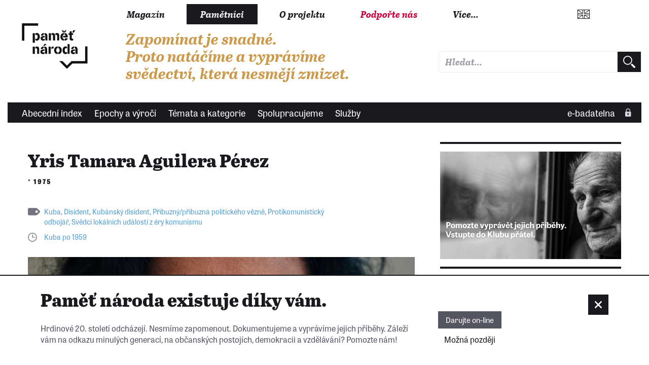

--- FILE ---
content_type: text/html; charset=UTF-8
request_url: https://www.pametnaroda.cz/cs/aguilera-perez-yris-tamara-1975
body_size: 12768
content:
<!DOCTYPE html>
<html lang="cs" dir="ltr" prefix="og: https://ogp.me/ns#">
  <head>
    <meta charset="utf-8" />
<meta name="description" content="Yris Tamara Aguilera Pérez se narodila 20. srpna 1975 v provincii Tabasco na Kubě. Již od pěti let projevovala odpor vůči komunistickému režimu, ale k opozičnímu hnutí se přidala až v roce 1999, poté, co se setkala s aktivistkou Bertou Antúnez. Ve stejnou dobu poznala také svého budoucího manžela, opozičního aktivistu Jorge Luise Garcíu Péreze, známého jako „Antúnez“. Od té doby prošla mnoha zatčeními a několikrát držela hladovku ve vězení. Má syna, který sice není členem kubánské opozice, ale podporuje protirevoluční aktivity své matky. Navzdory každodennímu útlaku ze strany režimu nadále žije na Kubě a zastává funkci ředitelky Hnutí žen za občanská práva Rosa Parks." />
<link rel="canonical" href="https://www.pametnaroda.cz/cs/aguilera-perez-yris-tamara-1975" />
<link rel="image_src" href="https://www.pametnaroda.cz/sites/default/files/witness/7675/photo/48115-photo.jpg" />
<meta property="og:type" content="website" />
<meta property="og:url" content="https://www.pametnaroda.cz/cs/aguilera-perez-yris-tamara-1975" />
<meta property="og:title" content="Yris Tamara Aguilera Pérez (1975)" />
<meta property="og:description" content="Yris Tamara Aguilera Pérez se narodila 20. srpna 1975 v provincii Tabasco na Kubě. Již od pěti let projevovala odpor vůči komunistickému režimu, ale k opozičnímu hnutí se přidala až v roce 1999, poté, co se setkala s aktivistkou Bertou Antúnez. Ve stejnou dobu poznala také svého budoucího manžela, opozičního aktivistu Jorge Luise Garcíu Péreze, známého jako „Antúnez“. Od té doby prošla mnoha zatčeními a několikrát držela hladovku ve vězení. Má syna, který sice není členem kubánské opozice, ale podporuje protirevoluční aktivity své matky. Navzdory každodennímu útlaku ze strany režimu nadále žije na Kubě a zastává funkci ředitelky Hnutí žen za občanská práva Rosa Parks." />
<meta property="og:image" content="https://www.pametnaroda.cz/sites/default/files/witness/7675/photo/48115-photo.jpg" />
<meta name="Generator" content="Drupal 10 (https://www.drupal.org)" />
<meta name="MobileOptimized" content="width" />
<meta name="HandheldFriendly" content="true" />
<meta name="viewport" content="width=device-width, initial-scale=1.0" />
<link rel="icon" href="/themes/custom/pametnaroda_frontend/favicon.ico" type="image/vnd.microsoft.icon" />
<link rel="alternate" hreflang="en" href="https://www.pametnaroda.cz/en/aguilera-perez-yris-tamara-1975" />
<link rel="alternate" hreflang="cs" href="https://www.pametnaroda.cz/cs/aguilera-perez-yris-tamara-1975" />
<link rel="alternate" hreflang="es" href="https://www.pametnaroda.cz/es/aguilera-perez-yris-tamara-1975" />

    <meta name="facebook-domain-verification" content="g3fw0ocsi3fz2vz4dw60qt5el19z2z" />
    <title>Yris Tamara Aguilera Pérez (1975)</title>
    <link rel="stylesheet" href="https://use.typekit.net/hbj7xpr.css">
    <link rel="stylesheet" media="all" href="/sites/default/files/css/css_TY2am3ow62ffF7MkoQbuUX1cFmkmy9wqt28pbASAPog.css?delta=0&amp;language=cs&amp;theme=pametnaroda_frontend&amp;include=eJwFwdEJACAIBcCFikaKF1kEpqH-uH13D5dCYDrRl6kEyWybdYCrR_KRXTw96LYBpw_HjBK-" />
<link rel="stylesheet" media="all" href="/sites/default/files/css/css_46Buc6Slq6xjXuEkVIpQaksYi4ii09Iy9TTRnCnltBM.css?delta=1&amp;language=cs&amp;theme=pametnaroda_frontend&amp;include=eJwFwdEJACAIBcCFikaKF1kEpqH-uH13D5dCYDrRl6kEyWybdYCrR_KRXTw96LYBpw_HjBK-" />
<link rel="stylesheet" media="all" href="https://use.typekit.net/hbj7xpr.css" />
<link rel="stylesheet" media="all" href="/sites/default/files/css/css_-pyY4odCcKebyyHaO33L4Vur469Fjx3k4qRr4ov6o-A.css?delta=3&amp;language=cs&amp;theme=pametnaroda_frontend&amp;include=eJwFwdEJACAIBcCFikaKF1kEpqH-uH13D5dCYDrRl6kEyWybdYCrR_KRXTw96LYBpw_HjBK-" />

    

                                                            <meta name="msapplication-TileColor" content="#ffffff">
        <meta name="theme-color" content="#ffffff">

      <script>
        window.dataLayer = window.dataLayer || [];

                window.dataLayer.push({
          'content_type': "witness",
          'non_interaction': true,
          'event': 'on_page_view',
        });
              </script>

    <!-- Google Tag Manager -->
    <script>(function(w,d,s,l,i){w[l]=w[l]||[];w[l].push({'gtm.start':
          new Date().getTime(),event:'gtm.js'});var f=d.getElementsByTagName(s)[0],
        j=d.createElement(s),dl=l!='dataLayer'?'&l='+l:'';j.async=true;j.src=
        'https://www.googletagmanager.com/gtm.js?id='+i+dl;f.parentNode.insertBefore(j,f);
      })(window,document,'script','dataLayer','GTM-W6RR5FX');</script>
    <!-- End Google Tag Manager -->

    <script src="https://ssp.seznam.cz/static/js/ssp.js"></script>
    <script src="https://d.seznam.cz/recass/js/sznrecommend-measure.min.js" data-webid="192"></script>
          </head>
  <body>
    <!-- Google Tag Manager (noscript) -->
    <noscript><iframe src="https://www.googletagmanager.com/ns.html?id=GTM-W6RR5FX"
                      height="0" width="0" style="display:none;visibility:hidden"></iframe></noscript>
    <!-- End Google Tag Manager (noscript) -->
    
    <div class="page page--article page--arch-witness">
	
	
	<header>
					<header>
  <div class="box b-014">

    <div class="b-014__nav-wrapper">

      <nav class="b-014a__nav-wrapper">

        <h1 class="b-014__logo" data-domain-language="cs">
  <a href="/cs" title="Domů" rel="home" class="b-014__logo-link">
    <span class="hidden">Paměť národa</span>
  </a>
</h1>


        
<div class="b-014__mobile-nav-opener">
  <a href="#" class="b-014__mobile-nav-opener-link">
    Menu
  </a>
</div>


  <div class="b-014__mobile-primary-nav-opener b-014__mobile-primary-nav-opener--collapsed">
    <a href="#" class="b-014__mobile-primary-nav-opener-link">
      Pamětníci
    </a>
  </div>

  <ul class="b-014a__nav b-014a__nav--mobile-collapsed">
      <li class="b-014a__nav-item ">
              <a href="https://magazin.pametnaroda.cz" class="b-014a__nav-item-link">Magazín</a>
          </li>
      <li class="b-014a__nav-item b-014a__nav-item--current">
              <a href="/cs/archive" class="b-014a__nav-item-link">Pamětníci</a>
          </li>
      <li class="b-014a__nav-item ">
              <a href="/cs/o-projektu" class="b-014a__nav-item-link">O projektu</a>
          </li>
      <li class="b-014a__nav-item ">
              <a href="https://podporte.pametnaroda.cz/?utm_source=PN&amp;utm_medium=menu&amp;utm_campaign=podporte" target="_blank" class="b-014a__nav-item-link">Podpořte nás</a>
          </li>
    <li class="b-014a__nav-item b-014a__nav-item--more">
    <a href="#" class="b-014a__nav-item-link">
      Více...    </a>
  </li>
</ul>






      </nav><!-- end of b-014a__nav-wrapper -->


      <nav class="b-014b__nav-wrapper">

        <div class="b-014b__nav-wrapper-nest">

          
<ul class="b-014b__nav">
      <li class="b-014b__nav-item">
      <a href="https://pomoc.pametnaroda.cz/" class="b-014b__nav-item-link">Centrum pomoci Paměti národa</a>
    </li>
      <li class="b-014b__nav-item">
      <a href="https://institut.pametnaroda.cz/" class="b-014b__nav-item-link"> Instituty Paměti národa</a>
    </li>
      <li class="b-014b__nav-item">
      <a href="https://www.pribehynasichsousedu.cz" class="b-014b__nav-item-link">Příběhy našich sousedů</a>
    </li>
      <li class="b-014b__nav-item">
      <a href="https://www.postbellum.cz/pobocky/" class="b-014b__nav-item-link">Pobočky Paměti národa</a>
    </li>
      <li class="b-014b__nav-item">
      <a href="https://podporte.pametnaroda.cz/" class="b-014b__nav-item-link">Klub přátel Paměti národa</a>
    </li>
      <li class="b-014b__nav-item">
      <a href="https://www.pribehy20stoleti.cz" class="b-014b__nav-item-link">Příběhy 20. století</a>
    </li>
      <li class="b-014b__nav-item">
      <a href="https://www.myjsmetonevzdali.cz" class="b-014b__nav-item-link">My jsme to nevzdali</a>
    </li>
      <li class="b-014b__nav-item">
      <a href="https://www.behpropametnaroda.cz/" class="b-014b__nav-item-link">Běh pro Paměť národa</a>
    </li>
      <li class="b-014b__nav-item">
      <a href="http://kolegium.pametnaroda.cz/" class="b-014b__nav-item-link">Kolegium Paměti národa</a>
    </li>
      <li class="b-014b__nav-item">
      <a href="http://www.mistapametinaroda.cz/" class="b-014b__nav-item-link">Místa Paměti národa</a>
    </li>
      <li class="b-014b__nav-item">
      <a href="https://divadlo.pametnaroda.cz/" class="b-014b__nav-item-link">Divadlo Paměti národa</a>
    </li>
      <li class="b-014b__nav-item">
      <a href="https://denveteranu.pametnaroda.cz/" class="b-014b__nav-item-link">Den veteránů</a>
    </li>
      <li class="b-014b__nav-item">
      <a href="http://eshop.pametnaroda.cz/" class="b-014b__nav-item-link">E-shop Paměti národa</a>
    </li>
      <li class="b-014b__nav-item">
      <a href="https://ceny.pametnaroda.cz/" class="b-014b__nav-item-link">Ceny Paměti národa</a>
    </li>
      <li class="b-014b__nav-item">
      <a href="https://www.postbellum.cz/co-delame/workshopy/" class="b-014b__nav-item-link">Workshopy</a>
    </li>
      <li class="b-014b__nav-item">
      <a href="https://www.postbellum.cz/o-nas/lide/" class="b-014b__nav-item-link">Lidé</a>
    </li>
  </ul>


        </div>

      </nav><!-- end of b-014b__nav-wrapper -->

      <nav class="b-014c__nav-wrapper">

        <ul class="b-014c__nav">
                           <li hreflang="en"
      class="b-014c__nav-item b-014c__nav-item--mobile-collapsed b-014c__nav-item--language b-014c__nav-item--language-eng"><a href="https://www.memoryofnations.eu/en/aguilera-perez-yris-tamara-1975" class="b-014c__nav-item-link" hreflang="en"></a></li>              <li hreflang="sk"
      class="b-014c__nav-item b-014c__nav-item--mobile-collapsed b-014c__nav-item--language b-014c__nav-item--language-svk"><a href="https://www.memoryofnations.sk/sk/aguilera-perez-yris-tamara-1975" class="b-014c__nav-item-link" hreflang="sk"></a></li>

          <li class="b-014c__nav-item b-014c__nav-item--mobile-collapsed b-014c__nav-item--search">
              <div class="pametnaroda-search-header-search-block-form b-014c__search-form-wrapper" data-drupal-selector="pametnaroda-search-header-search-block-form" id="block-pametnarodaheadersearchblock">
  
    
      <form block_id="pametnarodaheadersearchblock" action="/cs/aguilera-perez-yris-tamara-1975" method="post" id="pametnaroda-search-header-search-block-form" accept-charset="UTF-8" class="b-014c__search-form">
    
<input type="text"  data-drupal-selector="edit-header-search-text" type="text" id="edit-header-search-text" name="header_search_text" value="" size="60" maxlength="128" class="form-text input input--theme-pn"  class="input input--theme-pn" placeholder="Hledat...">

    <input autocomplete="off" data-drupal-selector="form-9sgk64bs03s-0jn-pgvwy9i4wbxjhbzndzprgop39fs" type="hidden" name="form_build_id" value="form-9SGK64Bs03S_0JN-PgVwY9I4WBXJHbzNdZPRgoP39Fs" class="input input--theme-outline" />
    <input data-drupal-selector="edit-pametnaroda-search-header-search-block-form" type="hidden" name="form_id" value="pametnaroda_search_header_search_block_form" class="input input--theme-outline" />
<div class="button button-form-flat form-actions js-form-wrapper form-wrapper" data-drupal-selector="edit-actions" id="edit-actions--2">
    <input type="submit" placeholder=""  data-drupal-selector="edit-submit" type="submit" id="edit-submit--2" value="" class="button js-form-submit form-submit button-form-flat button-form-flat--large">

</div>

</form>

  </div>

          </li>
        </ul>

      </nav><!-- end of b-014c__nav-wrapper -->

      <nav class="b-014d__nav-wrapper">

          <div class="b-014__site-slogan" data-domain-language="cs">
  Zapomínat je snadné. Proto natáčíme a vyprávíme svědectví, která nesmějí zmizet.
</div>



      </nav><!-- end of b-014d__nav-wrapper -->

    </div>
  </div>
    <div class="box b-016">

    <nav class="b-016__nav-wrapper b-016__nav-wrapper--mobile-collapsed">

      <ul class="b-016__nav">
    <li class="b-016__nav-item ">
    <a href="/cs/witnesses-alphabetic" class="b-016__nav-item-link">
      Abecední index
    </a>
  </li>
    <li class="b-016__nav-item ">
    <a href="/cs/epics" class="b-016__nav-item-link">
      Epochy a výročí
    </a>
  </li>
    <li class="b-016__nav-item ">
    <a href="/cs/topics" class="b-016__nav-item-link">
      Témata a kategorie
    </a>
  </li>
    <li class="b-016__nav-item ">
    <a href="/cs/institutions" class="b-016__nav-item-link">
      Spolupracujeme
    </a>
  </li>
    <li class="b-016__nav-item ">
    <a href="/cs/services" class="b-016__nav-item-link">
      Služby
    </a>
  </li>
  </ul>

      

      <ul class="b-016__nav b-016__nav--login">
        <li class="b-016__nav-item b-016__nav-item--login ">
          <a href="/cs/user" class="b-016__nav-item-link"
             target="_parent">
                          e-badatelna
          </a>
          <div class="b-016__researcher-login-wrapper">
                                
  <div class="researcher-login">
	
	<form class="researcher-login__content" data-drupal-selector=user-login-form action=/cs/aguilera-perez-yris-tamara-1975?destination=/cs/aguilera-perez-yris-tamara-1975 method=post id=user-login-form accept-charset=UTF-8>
		
		    <label class="label label--input-text" for="dummy-input-id">Vstup do e-badatelny</label>
		<input type="text" autocorrect=none autocapitalize=none spellcheck=false autocomplete=username data-drupal-selector=edit-name id=edit-name name=name size=15 maxlength=60 required=required aria-required=true   class="input input--theme-pn" placeholder="Uživatelské jméno">
		<input type="password" autocomplete=current-password data-drupal-selector=edit-pass id=edit-pass name=pass size=15 maxlength=128 required=required aria-required=true   class="input input--theme-pn" placeholder="Heslo">
					    <input data-drupal-selector="edit-user-login-form" type="hidden" name="form_id" value="user_login_form" class="input input--theme-outline" />

							    <input autocomplete="off" data-drupal-selector="form-g1efnzzpzif4ecn3bxaf3ivvu7s82ls-hdcqvsu5mng" type="hidden" name="form_build_id" value="form-G1EfNZZpZiF4eCN3BXaF3ivVu7s82ls_hDcqvsU5mng" class="input input--theme-outline" />

				<div class="researcher-login__content-row-action">
			<button class="button button-form-flat " formaction="">
	
	<span class="button-form-flat__label">
		Přihlásit se
	</span>
	
</button>
			<a href="/cs/user/password" class="researcher-login__subaction">Zapomenuté heslo?</a>
		</div>
	</form>
	
	<form class="researcher-login__signup">
		<button formaction="/cs/user/register" class="button button-form-flat button-form-flat--primary ">
	
	<span class="button-form-flat__label">
		Zaregistrovat se
	</span>
	
</button>
	</form>
	
</div>


                        </div>
        </li>
      </ul>

    </nav>

  </div>
  
</header>

			</header>
	
	<main class="main" role="main">
		
		<div class="content">
			
			<div class="inner-content-wrapper">
				
				<div class="row">
					<div class="col-md-8">
													  <div>
    <div data-drupal-messages-fallback class="hidden"></div>
<div id="block-mainpagecontent">
  
    
      
<div class="pnn-article-header">
	
	<div class="main-content-header">
	<h1 class="">Yris Tamara  Aguilera Pérez</h1>
	
			<h2 class="">*&nbsp;1975</h2>
	</div>
	
	<div class="tag tag--listing ">
		    				<a href="https://www.pametnaroda.cz/cs/kuba-1" class="tag__link">Kuba</a>,    				<a href="https://www.pametnaroda.cz/cs/disident" class="tag__link">Disident</a>,    				<a href="https://www.pametnaroda.cz/cs/kubansky-disident" class="tag__link">Kubánský disident</a>,    				<a href="https://www.pametnaroda.cz/cs/pribuznypribuzna-politickeho-vezne" class="tag__link">Příbuzný/příbuzná politického vězně</a>,    				<a href="https://www.pametnaroda.cz/cs/protikomunisticky-odbojar" class="tag__link">Protikomunistický odbojář</a>,    				<a href="https://www.pametnaroda.cz/cs/svedci-lokalnich-udalosti-z-ery-komunismu" class="tag__link">Svědci lokálních událostí z éry komunismu</a>    			
	
</div>
	
	<div class="anniversary anniversary--listing ">
	
	    							<a href="https://www.pametnaroda.cz/cs/kuba-po-1959" class="anniversary__link">Kuba po 1959</a>					    </div>
	
	<a name="recording"></a>
	<div class="pnn-article-header__visual">
					



<div class="box pnb-player">

	<div class="pnb-player__media">

		<div class="pnb-player__media-audio">
			<audio id="pnb-player__media-audio-element" class="video-js vjs-fluid" playsinline controls preload="auto">
				<p class="vjs-no-js"></p>
			</audio>
		</div>

		<div class="pnb-player__media-video">
			<video id="pnb-player__media-video-element" class="video-js vjs-fluid" controls preload="auto" allowfullscreen="true">
				<p class="vjs-no-js"></p>
			</video>
		</div>

	</div>

	
	
	
	


	<ul class="pnb-player__playlist">

		
		      
						
						
			
			
			<li class="pnb-player__playlist-item pnb-player__playlist-item--active "
						    data-pl-item-type="video"
			    data-pl-item-clipid="58493"
			    data-pl-item-title="Život kubánských matek"
			    data-pl-item-src="https://server5.streaming.cesnet.cz/vod/_definst/smil:others/postbellum/20191/20191.smil/playlist.m3u8"
			    data-pl-item-poster="https://www.pametnaroda.cz/sites/default/files/styles/clip_poster/public/witness/7675/photo/48115-photo.jpg?h=9df0f810&amp;itok=j5toKwJ2"
			    						>

				<div class="pnb-player__playlist-item-head">
					<div class="pnb-player__playlist-item-control">
						<div class="pnb-player__playlist-item-index">
							<span>1</span>
						</div>


												<div class="pnb-player__playlist-item-playback">
															<a href="#" class="button button-playback button-playback--play">
	<div class="button__label">
		Přehrát
	</div>
</a>
								<a href="#" class="button button-playback button-playback--pause">
	<div class="button__label">
		Pozastavit
	</div>
</a>
													</div>
					</div>

					<div class="pnb-player__playlist-item-wrap">
						<div class="pnb-player__playlist-item-label">

							<div class="pnb-player__playlist-item-title">
																																			<h3 class="">
	<a href="?clipId=58493" class="pnb-player__playlist-item-title-link"  target="_parent">
		Život kubánských matek
	</a>
</h3>
																<span class="pnb-player__playlist-item-title-mediatype">
								(video)
								</span>
							</div>

															<div class="meta-media-duration">
	<span class="meta-media-duration__label">délka:</span>&nbsp;<span class="meta-media-duration__value">01:27</span>
</div>
							
							
							                                                                                        						</div>
					</div>

																<div class="pnb-player__playlist-item-download">
														<a href="https://www.pametnaroda.cz/system/files/witness/7675/20191-audio.mp3" class="button button-download button-download--spaced" title="Download file" download>
	<div class="button__label">
		Download file
	</div>
</a>
						</div>
					
					<div class="pnb-player__playlist-item-info">
												<a href="#" class="button button-info button-info--spaced">
	<div class="button__label">
		Info
	</div>
</a>
					</div>
					
														</div>


												<div class="pnb-player__playlist-item-description">
					<div class="playlist-item-desc">
		        <p class="">
		„Pro kubánské matky, které se odváží postavit režimu, je život velmi těžký. Děti rostou a my si toho ani nevšimneme, protože je musíme nechávat doma, kde často hlídkuje policie. A nevíme, jestli naše dítě uvnitř domu nehladoví a nečeká, jestli mu soused něco dá. Protože mnohokrát nás odvlekli z domova a naše děti zůstaly naprosto bezmocné. To samé se stalo i mému synovi, Danielu Rodríguezovi Pérezovi. Odcházela jsem z domu, abych sehnala jídlo, a pak mu přítel zavolal a řekl mu: ‚Viděl jsem, jak tvoji mámu odvezli policejním autem.‘ A můj manžel byl také ve vězení. To znamenalo, že se můj syn musel naučit vařit už v devíti letech, protože jinak by neměl co jíst. Sousedka mu dala trochu rýže s vejcem, aby měl aspoň něco do žaludku. Protože často se stalo, že jsem šla shánět jídlo, ale vrátila jsem se až příští den, nebo po 72 hodinách, někdy dokonce až po 92 hodinách. Takový je život kubánské matky, která se odváží vzdorovat režimu.“	
		</p>
    
            <dl class="meta-media-def">
		<div class="cleaner"></div>
</dl>

    
    
    
    </div>

<div class="pnb-player__subtitles">
    <div class="pnb-player__subtitles-text"></div>
</div>
				</div>
							</li>
		      
						
						
			
			
			<li class="pnb-player__playlist-item "
						    data-pl-item-type="video"
			    data-pl-item-clipid="58492"
			    data-pl-item-title="Univerzity a dobrá práce pouze pro revolucionáře"
			    data-pl-item-src="https://server5.streaming.cesnet.cz/vod/_definst/smil:others/postbellum/20190/20190.smil/playlist.m3u8"
			    data-pl-item-poster="https://www.pametnaroda.cz/sites/default/files/styles/clip_poster/public/witness/7675/photo/48115-photo.jpg?h=9df0f810&amp;itok=j5toKwJ2"
			    						>

				<div class="pnb-player__playlist-item-head">
					<div class="pnb-player__playlist-item-control">
						<div class="pnb-player__playlist-item-index">
							<span>2</span>
						</div>


												<div class="pnb-player__playlist-item-playback">
															<a href="#" class="button button-playback button-playback--play">
	<div class="button__label">
		Přehrát
	</div>
</a>
								<a href="#" class="button button-playback button-playback--pause">
	<div class="button__label">
		Pozastavit
	</div>
</a>
													</div>
					</div>

					<div class="pnb-player__playlist-item-wrap">
						<div class="pnb-player__playlist-item-label">

							<div class="pnb-player__playlist-item-title">
																																			<h3 class="">
	<a href="?clipId=58492" class="pnb-player__playlist-item-title-link"  target="_parent">
		Univerzity a dobrá práce pouze pro revolucionáře
	</a>
</h3>
																<span class="pnb-player__playlist-item-title-mediatype">
								(video)
								</span>
							</div>

															<div class="meta-media-duration">
	<span class="meta-media-duration__label">délka:</span>&nbsp;<span class="meta-media-duration__value">00:59</span>
</div>
							
							
							                                                                                        						</div>
					</div>

																<div class="pnb-player__playlist-item-download">
														<a href="https://www.pametnaroda.cz/system/files/witness/7675/20190-audio.mp3" class="button button-download button-download--spaced" title="Download file" download>
	<div class="button__label">
		Download file
	</div>
</a>
						</div>
					
					<div class="pnb-player__playlist-item-info">
												<a href="#" class="button button-info button-info--spaced">
	<div class="button__label">
		Info
	</div>
</a>
					</div>
					
														</div>


												<div class="pnb-player__playlist-item-description">
					<div class="playlist-item-desc">
		        <p class="">
		„Víte… Mnoho lidí mi řeklo: ‚Musím odejít.‘ A není to proto, že by se cítili slabší než já, ani proto, že bych se já cítila silnější než oni. Protože jsme si rovni. Ale mnoho lidí říká: ‚Už nemůžu dál.‘ Zůstanete bez práce, život je těžký – nejen na Kubě, všude na světě je život těžký. Ale když máte práci, řeknete si: ‚Dobře, obětuju se, budu bojovat a dosáhnu toho, čeho budu schopen.‘ Ale na Kubě to tak není. Na Kubě jsou univerzity jen pro revolucionáře. Dobrá pracovní místa jsou jen pro revolucionáře. I když máte diplom, i když jste inženýr, pokud nejste na straně režimu, nemáte právo ani na práci, ani na vysokoškolské vzdělání.“	
		</p>
    
            <dl class="meta-media-def">
		<div class="cleaner"></div>
</dl>

    
    
    
    </div>

<div class="pnb-player__subtitles">
    <div class="pnb-player__subtitles-text"></div>
</div>
				</div>
							</li>
		      
						
						
			
			
			<li class="pnb-player__playlist-item "
						    data-pl-item-type="video"
			    data-pl-item-clipid="58491"
			    data-pl-item-title="Život opozičníků na Kubě"
			    data-pl-item-src="https://server5.streaming.cesnet.cz/vod/_definst/smil:others/postbellum/20189/20189.smil/playlist.m3u8"
			    data-pl-item-poster="https://www.pametnaroda.cz/sites/default/files/styles/clip_poster/public/witness/7675/photo/48115-photo.jpg?h=9df0f810&amp;itok=j5toKwJ2"
			    						>

				<div class="pnb-player__playlist-item-head">
					<div class="pnb-player__playlist-item-control">
						<div class="pnb-player__playlist-item-index">
							<span>3</span>
						</div>


												<div class="pnb-player__playlist-item-playback">
															<a href="#" class="button button-playback button-playback--play">
	<div class="button__label">
		Přehrát
	</div>
</a>
								<a href="#" class="button button-playback button-playback--pause">
	<div class="button__label">
		Pozastavit
	</div>
</a>
													</div>
					</div>

					<div class="pnb-player__playlist-item-wrap">
						<div class="pnb-player__playlist-item-label">

							<div class="pnb-player__playlist-item-title">
																																			<h3 class="">
	<a href="?clipId=58491" class="pnb-player__playlist-item-title-link"  target="_parent">
		Život opozičníků na Kubě
	</a>
</h3>
																<span class="pnb-player__playlist-item-title-mediatype">
								(video)
								</span>
							</div>

															<div class="meta-media-duration">
	<span class="meta-media-duration__label">délka:</span>&nbsp;<span class="meta-media-duration__value">00:56</span>
</div>
							
							
							                                                                                        						</div>
					</div>

																<div class="pnb-player__playlist-item-download">
														<a href="https://www.pametnaroda.cz/system/files/witness/7675/20189-audio.mp3" class="button button-download button-download--spaced" title="Download file" download>
	<div class="button__label">
		Download file
	</div>
</a>
						</div>
					
					<div class="pnb-player__playlist-item-info">
												<a href="#" class="button button-info button-info--spaced">
	<div class="button__label">
		Info
	</div>
</a>
					</div>
					
														</div>


												<div class="pnb-player__playlist-item-description">
					<div class="playlist-item-desc">
		        <p class="">
		„Pro opozičníka je už úplně normální, že vyjde na ulici, aby si obstaral jídlo, a někdo mu řekne: ‚Jste zatčen.‘ A když se zeptá: ‚A proč jsem zatčen?‘, nedostane žádnou odpověď. Oni rozhodují, oni jsou jediní, kdo koná, a nic se nestane. To už je normální. Je normální, že se koupeš a najednou před sebou uvidíš tři nebo čtyři lidi – ve vlastním domě. Neukážou ti žádný příkaz k domovní prohlídce, neukážou ti žádný zatykač… Prostě proti tobě použijí násilí. Vtrhnou ti do domu, rozbijí, co se jim zlíbí, a odvedou tě tak, jak jsi. Tohle jsem zažila já. Ale nejen já, tisíce aktivistů, tisíce opozičníků.“	
		</p>
    
            <dl class="meta-media-def">
		<div class="cleaner"></div>
</dl>

    
    
    
    </div>

<div class="pnb-player__subtitles">
    <div class="pnb-player__subtitles-text"></div>
</div>
				</div>
							</li>
		      
						
						
			
			
			<li class="pnb-player__playlist-item "
						    data-pl-item-type="video"
			    data-pl-item-clipid="58494"
			    data-pl-item-title="Budoucnost Kuby"
			    data-pl-item-src="https://server5.streaming.cesnet.cz/vod/_definst/smil:others/postbellum/20192/20192.smil/playlist.m3u8"
			    data-pl-item-poster="https://www.pametnaroda.cz/sites/default/files/styles/clip_poster/public/witness/7675/photo/48115-photo.jpg?h=9df0f810&amp;itok=j5toKwJ2"
			    						>

				<div class="pnb-player__playlist-item-head">
					<div class="pnb-player__playlist-item-control">
						<div class="pnb-player__playlist-item-index">
							<span>4</span>
						</div>


												<div class="pnb-player__playlist-item-playback">
															<a href="#" class="button button-playback button-playback--play">
	<div class="button__label">
		Přehrát
	</div>
</a>
								<a href="#" class="button button-playback button-playback--pause">
	<div class="button__label">
		Pozastavit
	</div>
</a>
													</div>
					</div>

					<div class="pnb-player__playlist-item-wrap">
						<div class="pnb-player__playlist-item-label">

							<div class="pnb-player__playlist-item-title">
																																			<h3 class="">
	<a href="?clipId=58494" class="pnb-player__playlist-item-title-link"  target="_parent">
		Budoucnost Kuby
	</a>
</h3>
																<span class="pnb-player__playlist-item-title-mediatype">
								(video)
								</span>
							</div>

															<div class="meta-media-duration">
	<span class="meta-media-duration__label">délka:</span>&nbsp;<span class="meta-media-duration__value">01:19</span>
</div>
							
							
							                                                                                        						</div>
					</div>

																<div class="pnb-player__playlist-item-download">
														<a href="https://www.pametnaroda.cz/system/files/witness/7675/20192-audio.mp3" class="button button-download button-download--spaced" title="Download file" download>
	<div class="button__label">
		Download file
	</div>
</a>
						</div>
					
					<div class="pnb-player__playlist-item-info">
												<a href="#" class="button button-info button-info--spaced">
	<div class="button__label">
		Info
	</div>
</a>
					</div>
					
														</div>


												<div class="pnb-player__playlist-item-description">
					<div class="playlist-item-desc">
		        <p class="">
		„Na Kubě se bohužel žije v dvojí morálce. Kdo pracuje v turistice, nemůže si dovolit vynechat politickou akci, jinak přijde o své výdělky v cizí měně. Kdo pracuje v továrně, je na tom stejně. Svoboda Kuby musí vzejít od nás, Kubánců. Může být na ulici dvě stě tisíc, tři sta tisíc lidí, ale dokud se nesjednotíme a neřekneme ‚už dost‘, ať už pracujeme v turistice nebo kdekoli jinde, svoboda na Kubu nepřijde. Svobodu si musíme vybojovat my, Kubánci. Nemůžeme čekat, že nás osvobodí nějaká cizí vláda. A pokud se nesjednotí všichni Kubánci, hrstka lidí toho nedosáhne. Protože bohužel čelíme režimu, který je stále velmi silný – a důkazem toho jsou všechny ty roky, po které se udržel u moci.“	
		</p>
    
            <dl class="meta-media-def">
		<div class="cleaner"></div>
</dl>

    
    
    
    </div>

<div class="pnb-player__subtitles">
    <div class="pnb-player__subtitles-text"></div>
</div>
				</div>
							</li>
		      
																				<li class="pnb-player__playlist-regonly-separator">
						Celé nahrávky
					</li>
								              
													
			
			
			<li class="pnb-player__playlist-item  pnb-player__playlist-item--locked"
						>

				<div class="pnb-player__playlist-item-head">
					<div class="pnb-player__playlist-item-control">
						<div class="pnb-player__playlist-item-index">
							<span>1</span>
						</div>


												<div class="pnb-player__playlist-item-playback">
															<div class="button button-playback button-playback--locked"></div>
													</div>
					</div>

					<div class="pnb-player__playlist-item-wrap">
						<div class="pnb-player__playlist-item-label">

							<div class="pnb-player__playlist-item-title">
																	<h3 class="">Miami, 22.05.2017</h3>
																<span class="pnb-player__playlist-item-title-mediatype">
								(audio)
								</span>
							</div>

															<div class="meta-media-duration">
	<span class="meta-media-duration__label">délka:</span>&nbsp;<span class="meta-media-duration__value">59:32</span>
</div>
							
															<div class="meta-media-project">
	<span class="meta-media-project__context">nahrávka pořízena v rámci projektu</span>&nbsp;<a href="/cs/pamet-kubanskeho-naroda-nastroj-pro-transformaci-kubanske-spolecnosti-ke-skutecne-svobode" class="meta-media-project__link">Paměť kubánského národa – nástroj pro transformaci kubánské společnosti ke skutečné svobodě</a>
</div>
							
							                                                                                        						</div>
					</div>

																<div class="pnb-player__playlist-item-download">
															<a href="#" class="button button-download button-download--spaced button-download--disabled" title="Download file" download>
	<div class="button__label">
		Download file
	</div>
</a>
						</div>
					
					<div class="pnb-player__playlist-item-info">
												<a href="#" class="button button-info button-info--spaced button-info--disabled">
	<div class="button__label">
		Info
	</div>
</a>
					</div>
					
														</div>


											</li>
			</ul>



				<div class="pnb-player__playlist-appendix">
			Celé nahrávky jsou k dispozici pouze pro přihlášené uživatele.
		</div>
	
</div>
			</div>
	
</div>
<a name="biography"></a>
<div class="node pnn-article-body">

	<div class="social-share-vert">
                <a href="/es/aguilera-perez-yris-tamara-20170522-0"
   class="button button-social button-social--bgcol button-social--print"
   target="_blank">
	<span>Verze pro tisk</span>
</a>
                                <a href="https://www.facebook.com/sharer/sharer.php?u=https://www.pametnaroda.cz/cs/aguilera-perez-yris-tamara-1975" class="button button-social button-social--bgcol button-social--facebook">
	<span>Facebook</span>
</a>                                    <a href="https://twitter.com/intent/tweet?text=Read story of Yris Tamara  Aguilera Pérez&amp;url=https://www.pametnaroda.cz/cs/aguilera-perez-yris-tamara-1975&amp;via=Pametnaroda" class="button button-social button-social--bgcol button-social--twitter">
	<span>Twitter</span>
</a>            </div>

	<div class="pull-quote-block pull-quote-block--nospacings">
	
	<p class="pull-quote-block__quote">
		„Kuba už není jako včera. Včera se všichni schovávali, dnes je vidíš, jak se veřejně projevují.“
	</p>
	
</div>

  		<div class="fig-image-float-vspaced">
	
	<div class="fig-image-float-vspaced__vspacer"></div>
	
	<figure class="fig-image-float-vspaced__content">
		<a href="https://www.pametnaroda.cz/sites/default/files/witness/7675/photo/48115-photo.jpg"
		   class="fig-image-float-vspaced__content-link"
		   title="Yris Tamara Aguilera Pérez during the recording, Miami, 2017">
							  <picture>
                  <source srcset="/sites/default/files/styles/witness_content_image_mobile/public/witness/7675/photo/48115-photo.jpg?itok=DdxqylZo 1x" media="all and (max-width: 639px)" type="image/jpeg" width="592" height="868"/>
              <source srcset="/sites/default/files/styles/witness_content_image_tablet/public/witness/7675/photo/48115-photo.jpg?itok=Mx-foBzL 1x" media="all and (max-width: 959px)" type="image/jpeg" width="385" height="564"/>
              <source srcset="/sites/default/files/styles/witness_content_image_desktop/public/witness/7675/photo/48115-photo.jpg?itok=oe0djOgE 1x" media="all and (min-width: 960px)" type="image/jpeg" width="230" height="337"/>
                  <img src="/sites/default/files/witness/7675/photo/48115-photo.jpg" alt="Yris Tamara Aguilera Pérez during the recording, Miami, 2017" loading="lazy" />

  </picture>

					</a>
		<figcaption class="fig-img-metacaption ">
	<div class="fig-img-metacaption__title">Yris Tamara Aguilera Pérez during the recording, Miami, 2017</div>
		<div class="fig-img-metacaption__authoring-info">zdroj: archivo de Post Bellum</div>
	</figcaption>

		
		
		
		<div class="pnb-sres-gallery__item-description">
			<div style="font-size: small; opacity: 0.85; padding-top: 0.5em;">
				zdroj: archivo de Post Bellum
				<br>
				<a target="_blank" href="https://www.pametnaroda.cz/sites/default/files/witness/7675/photo/48115-photo.jpg" download style="color: #519fd7;">
					Stáhnout obrázek
				</a>
			</div>
		</div>
	</figure>
</div>
		<p class="para-bio-short para-last">
			
				Yris Tamara Aguilera Pérez se narodila 20. srpna 1975 v provincii Tabasco na Kubě. Již od pěti let projevovala odpor vůči komunistickému režimu, ale k opozičnímu hnutí se přidala až v roce 1999, poté, co se setkala s aktivistkou Bertou Antúnez. Ve stejnou dobu poznala také svého budoucího manžela, opozičního aktivistu Jorge Luise Garcíu Péreze, známého jako „Antúnez“. Od té doby prošla mnoha zatčeními a několikrát držela hladovku ve vězení. Má syna, který sice není členem kubánské opozice, ale podporuje protirevoluční aktivity své matky. Navzdory každodennímu útlaku ze strany režimu nadále žije na Kubě a zastává funkci ředitelky Hnutí žen za občanská práva Rosa Parks.
	</p>

</div>

	        <div class="sres-showall">
	<a href="/es/aguilera-perez-yris-tamara-20170522-0"
	   class="sres-showall__link"
	   target="_blank">
		Zobrazit celý příběh pamětníka (španělsky)	</a>
</div>
	<div class="pnn-witness-media">
	
	<a name="photo"></a>
	<div class="pnn-witness-media__content pnn-witness-media__content--gallery">
		            <div class="search-result-sect-heading">
	Fotografie (1)
</div>
		
		        	<div class="box pnb-sres-gallery ">
	
	<ul class="pnb-sres-gallery__list">
					<li class="pnb-sres-gallery__item">
				
				<figure class="pnb-sres-gallery__item-image">
					<div class="pnb-sres-gallery__item-image-wrapper">
						<a href="https://www.pametnaroda.cz/sites/default/files/witness/7675/photo/48115-photo.jpg"
						   class="pnb-sres-gallery__item-image-link"
						   title="Yris Tamara Aguilera Pérez during the recording, Miami, 2017">
							<img src="https://www.pametnaroda.cz/sites/default/files/styles/witness_gallery/public/witness/7675/photo/48115-photo.jpg?itok=V87G01W_" alt="Yris Tamara Aguilera Pérez during the recording, Miami, 2017" />
						</a>
					</div>
					
					<figcaption class="fig-img-metacaption ">
	<div class="fig-img-metacaption__title">Yris Tamara Aguilera Pérez during the recording, Miami, 2017</div>
	</figcaption>

					
										<div class="pnb-sres-gallery__item-description">
						<div class="desc-value-holder hidden">
															Yris Tamara Aguilera Pérez during the recording, Miami, 2017
													</div>
												<div style="font-size: small; opacity: 0.85; padding-top: 0.5em;">
														zdroj: archivo de Post Bellum
							<br />
							<a target="_blank" href="https://www.pametnaroda.cz/sites/default/files/witness/7675/photo/48115-photo.jpg" download style="color: #519fd7;">
								Stáhnout obrázek
							</a>
						</div>
					</div>
				</figure>
			</li>
			</ul>
	
</div>
		
        
		        				</div>
	
	
	<a name="links"></a>
	<div class="pnn-witness-media__content pnn-witness-media__content--links">
		            <div class="search-result-sect-heading">
	Odkazy (2)
</div>
        		<div class="pnb-310">
            																			<div class="box pnb-sres-link ">
	
	<div class="pnb-sres-link__content">
		
		<div class="pnb-sres-link__image">
			
			<a href="https://www.frontlinedefenders.org/es/case/historia-del-caso-yris-tamara-perez-aguilera"
			   class="pnb-sres-link__image-link">
				
							</a>
		</div>
		
		<div class="pnb-sres-link__description">
			
			<div class="rich-link">
	<div class="rich-link__content">
		<h3 class="">
	<a href="https://www.frontlinedefenders.org/es/case/historia-del-caso-yris-tamara-perez-aguilera" class="" >
		Historia del Caso: Yris Tamara Perez Aguilera
	</a>
</h3>
		
		<ul class="rich-link__metas-list">
			
												<li class="rich-link__meta">
						<div class="rich-link__meta-term">datum:</div>
						<div class="rich-link__meta-def">18.11.2015</div>
					</li>
																<li class="rich-link__meta">
						<div class="rich-link__meta-term">typ média:</div>
						<div class="rich-link__meta-def">Internet</div>
					</li>
																<li class="rich-link__meta">
						<div class="rich-link__meta-term">název média:</div>
						<div class="rich-link__meta-def">Front Line Defenders</div>
					</li>
										
		</ul>
	</div>
</div>
			
		</div>
		
	</div>
	
</div>
																			<div class="box pnb-sres-link ">
	
	<div class="pnb-sres-link__content">
		
		<div class="pnb-sres-link__image">
			
			<a href="https://vimeo.com/121226251"
			   class="pnb-sres-link__image-link">
				
							</a>
		</div>
		
		<div class="pnb-sres-link__description">
			
			<div class="rich-link">
	<div class="rich-link__content">
		<h3 class="">
	<a href="https://vimeo.com/121226251" class="" >
		“VOCES DE CUBA” PROGRAMA 15 - YRIS TAMARA PÉREZ AGUILERA
	</a>
</h3>
		
		<ul class="rich-link__metas-list">
			
												<li class="rich-link__meta">
						<div class="rich-link__meta-term">datum:</div>
						<div class="rich-link__meta-def">01.01.2015</div>
					</li>
																<li class="rich-link__meta">
						<div class="rich-link__meta-term">typ média:</div>
						<div class="rich-link__meta-def">Internet</div>
					</li>
																<li class="rich-link__meta">
						<div class="rich-link__meta-term">název média:</div>
						<div class="rich-link__meta-def">Voces de Cuba</div>
					</li>
										
		</ul>
	</div>
</div>
			
		</div>
		
	</div>
	
</div>
									</div>
										</div>
	
	
		
	
	
	<aside class="meta-rights">
	<div class="meta-rights__content">
		<h3 class="">Práva k užití nahrávek a klipů se liší podle projektů, v jejichž rámci byly pořízeny.</h3>
		
		<div class="meta-rights__projects">
			
			Konkrétní znění práv a možnost licencování najdete na stránce projektu:
			
			<ul class="meta-rights__project-list">
													<li class="meta-rights__project-item">
						<a href="/cs/pamet-kubanskeho-naroda-nastroj-pro-transformaci-kubanske-spolecnosti-ke-skutecne-svobode" class="meta-rights__project-item-link">
							Paměť kubánského národa – nástroj pro transformaci kubánské společnosti ke skutečné svobodě</a>
													(Post Bellum, Ministerstvo zahraničních věcí ČR)
											</li>
							</ul>
		</div>
	</div>
</aside>
	
</div>

  </div>

  </div>

											</div>
					<aside class="col-md-4 aside">
													<div>
        <div class="box pnb-045">
	<a href="https://podporte.pametnaroda.cz/?utm_source=PN&amp;utm_medium=menu&amp;utm_campaign=podporte" target="_blank" class="pnb-045__link-wrapper">
					  <picture>
                  <source srcset="/sites/default/files/styles/banner_homepage_mobile/public/2024-06/Klub_Pratel_480x300.png?itok=SrWlHORa 1x" media="all and (max-width: 639px)" type="image/png" width="480" height="285"/>
              <source srcset="/sites/default/files/styles/banner_homepage_tablet/public/2024-06/Klub_Pratel_480x300.png?itok=iinUC-1u 1x" media="all and (max-width: 959px)" type="image/png" width="480" height="285"/>
              <source srcset="/sites/default/files/styles/banner_homepage_desktop/public/2024-06/Klub_Pratel_480x300.png?itok=KUxurCcf 1x" media="all and (min-width: 960px)" type="image/png" width="480" height="285"/>
                  <img src="/sites/default/files/styles/banner_homepage_tablet/public/2024-06/Klub_Pratel_480x300.png?itok=iinUC-1u" alt="podpořte PN" loading="lazy" />

  </picture>

			</a>
</div>
<div class="box pnb-045">
	<a href="https://eshop.pametnaroda.cz/" target="_blank" class="pnb-045__link-wrapper">
					  <picture>
                  <source srcset="/sites/default/files/styles/banner_homepage_mobile/public/2023-07/PN-Eshop-banner-480x300%20-%20KPZ.png?itok=y-G9sAAg 1x" media="all and (max-width: 639px)" type="image/png" width="480" height="300"/>
              <source srcset="/sites/default/files/styles/banner_homepage_tablet/public/2023-07/PN-Eshop-banner-480x300%20-%20KPZ.png?itok=C1yKKG45 1x" media="all and (max-width: 959px)" type="image/png" width="480" height="300"/>
              <source srcset="/sites/default/files/styles/banner_homepage_desktop/public/2023-07/PN-Eshop-banner-480x300%20-%20KPZ.png?itok=T4Jqss92 1x" media="all and (min-width: 960px)" type="image/png" width="480" height="300"/>
                  <img src="/sites/default/files/styles/banner_homepage_tablet/public/2023-07/PN-Eshop-banner-480x300%20-%20KPZ.png?itok=C1yKKG45" alt="Podpořte naše projekty" loading="lazy" />

  </picture>

			</a>
</div>
<div class="box pnb-050">

	<div class="pnb-050__content">
		
		<p class="pnb-050__para">Výběr novinek z&nbsp;Magazínu Paměti národa do&nbsp;mailu.</p>
		
				
		
		
				<form action="https://webto.salesforce.com/servlet/servlet.WebToLead?encoding=UTF-8" method="POST">
			
			<input type=hidden name="oid" value="00D2p000000UR2P">
			<input type=hidden name="retURL" value="https://pametnaroda.cz/cs/newsletter">
			
			<input id="email"
			       class="input input--theme-pn"
			       maxlength="80" name="email" size="20" type="email"
			       placeholder="Váš e-mail" />

			
			<input class="button button--primary button-form-flat"
			       type="submit"
			       name="submit"
			       value="Přihlásit se">
		</form>
		
	</div>
</div>
<div class="box pnb-047 popup-sidebar"  style="background: url('https://www.pametnaroda.cz/sites/default/files/styles/banner_sidebar_mobil/public/popup-banner/IMG_6911.jpg?itok=ADxflZ5o') no-repeat center center; background-size: cover;">
  
					<h2>Paměť národa existuje díky vám.</h2>

<p>Hrdinové 20. století odcházejí.<br />
Dokumentujeme a vyprávíme jejich příběhy.<br />
Pomozte nám!</p>

		
		<a href="https://podporte.pametnaroda.cz/?utm_source=PN&amp;utm_medium=podval&amp;utm_campaign=podporte" target="_blank"
			 class="popup-goto-page button button-form-flat button-form-flat--primary-white">
			Darujte on-line
		</a>

  </div>
<div class="box pnb-045">
	<a href="http://tichahrdinstvi.cz/" target="_blank" class="pnb-045__link-wrapper">
					  <picture>
                  <source srcset="/sites/default/files/styles/banner_homepage_mobile/public/2023-09/IPN-Brno-S-klik-300x300-1%20%281%29.png?itok=N7vDKus_ 1x" media="all and (max-width: 639px)" type="image/png" width="300" height="300"/>
              <source srcset="/sites/default/files/styles/banner_homepage_tablet/public/2023-09/IPN-Brno-S-klik-300x300-1%20%281%29.png?itok=140kLbG_ 1x" media="all and (max-width: 959px)" type="image/png" width="300" height="300"/>
              <source srcset="/sites/default/files/styles/banner_homepage_desktop/public/2023-09/IPN-Brno-S-klik-300x300-1%20%281%29.png?itok=dCEGCFUQ 1x" media="all and (min-width: 960px)" type="image/png" width="300" height="300"/>
                  <img src="/sites/default/files/styles/banner_homepage_tablet/public/2023-09/IPN-Brno-S-klik-300x300-1%20%281%29.png?itok=140kLbG_" alt="Tichá hrdinství" loading="lazy" />

  </picture>

			</a>
</div>
  <div class="box pnb-044">
	
	<h2 class="">Odkazy</h2>
	
	<ul class="pnb-044__list">
		
					
			<li class="pnb-044__list-item">
									<a href="#recording" class="pnb-044__list-item-link-wrapper">
					<h3 class="h3-count ">Klipy a celé nahrávky</h3>
<span class="h3-count__num">(4)</span>
					</a>
							</li>
			
					
			<li class="pnb-044__list-item">
									<a href="#biography" class="pnb-044__list-item-link-wrapper">
					<h3 class="h3-count ">Životopis</h3>

					</a>
							</li>
			
					
			<li class="pnb-044__list-item">
									<a href="#photo" class="pnb-044__list-item-link-wrapper">
					<h3 class="h3-count ">Fotografie</h3>
<span class="h3-count__num">(1)</span>
					</a>
							</li>
			
					
			<li class="pnb-044__list-item">
									<a href="#links" class="pnb-044__list-item-link-wrapper">
					<h3 class="h3-count ">Odkazy</h3>
<span class="h3-count__num">(2)</span>
					</a>
							</li>
			
					
			<li class="pnb-044__list-item pnb-044__list-item--active">
									<h3 class="h3-count ">Dodatečné materiály</h3>

							</li>
			
				
	</ul>
</div>

  <div class="box pnb-044">
	
	<h2 class="">Zobrazit pamětníka v jiném jazyce</h2>
	
	<ul class="pnb-044__list">
		
					
			<li class="pnb-044__list-item">
									<a href="/en/aguilera-perez-yris-tamara-1975" class="pnb-044__list-item-link-wrapper">
					<h3 class="h3-count ">English</h3>

					</a>
							</li>
			
					
			<li class="pnb-044__list-item">
									<a href="/es/aguilera-perez-yris-tamara-1975" class="pnb-044__list-item-link-wrapper">
					<h3 class="h3-count ">Español</h3>

					</a>
							</li>
			
				
	</ul>
</div>

  <div class="box pnb-042">
	
	<h2 class="">Související pamětníci</h2>
	
	<ul class="pnb-042__list">
                	<li class="aside-related-list-item">
	<a href="/cs/kosik-stanislav-1932" class="aside-related-list-item__item-link-wrapper">
		
		<div class="aside-related-list-item__block--image">
			<img src="https://www.pametnaroda.cz/sites/default/files/styles/taxonomy_teaser/public/witness/28/photo/85-photo.jpg?h=4c5f9b83&amp;itok=4W0xJFKg" alt="Těsně přes zatčením" />
		</div>
		
		<div class="aside-related-list-item__block--description">
			<h3 class="h3-count ">Stanislav Kosík</h3>

			
			<p class="">
		*&nbsp;1932&nbsp;&nbsp;&dagger;&#xfe0e;&nbsp;2008	
		</p>
		</div>
		
	</a>
</li>

<li class="aside-related-list-item">
	<a href="/cs/kominek-milo-1926" class="aside-related-list-item__item-link-wrapper">
		
		<div class="aside-related-list-item__block--image">
			<img src="https://www.pametnaroda.cz/sites/default/files/styles/taxonomy_teaser/public/witness/33/photo/77-photo.jpg?h=c39869bc&amp;itok=W9RBAjBX" alt="Fotografie z československého pasu, rok 1947" />
		</div>
		
		<div class="aside-related-list-item__block--description">
			<h3 class="h3-count ">Milo Komínek</h3>

			
			<p class="">
		*&nbsp;1926&nbsp;&nbsp;&dagger;&#xfe0e;&nbsp;2010	
		</p>
		</div>
		
	</a>
</li>

<li class="aside-related-list-item">
	<a href="/cs/kacha-miroslav-1923" class="aside-related-list-item__item-link-wrapper">
		
		<div class="aside-related-list-item__block--image">
			<img src="https://www.pametnaroda.cz/sites/default/files/styles/taxonomy_teaser/public/witness/55/photo/609-photo.jpg?h=05ee7ac3&amp;itok=e6nL2tjY" alt="Miroslav Kácha doma v Praze září 2006 II" />
		</div>
		
		<div class="aside-related-list-item__block--description">
			<h3 class="h3-count ">generálmajor v. v. Miroslav Kácha</h3>

			
			<p class="">
		*&nbsp;1923&nbsp;&nbsp;&dagger;&#xfe0e;&nbsp;2010	
		</p>
		</div>
		
	</a>
</li>

<li class="aside-related-list-item">
	<a href="/cs/krivka-zdenek-1927" class="aside-related-list-item__item-link-wrapper">
		
		<div class="aside-related-list-item__block--image">
			<img src="https://www.pametnaroda.cz/sites/default/files/styles/taxonomy_teaser/public/witness/61/photo/352-photo.jpg?h=ec20c44e&amp;itok=rLkcchvO" alt="Křivka Zdeněk říjen 2007 Brno II" />
		</div>
		
		<div class="aside-related-list-item__block--description">
			<h3 class="h3-count ">Zdeněk Křivka</h3>

			
			<p class="">
		*&nbsp;1927&nbsp;&nbsp;&dagger;&#xfe0e;&nbsp;2012	
		</p>
		</div>
		
	</a>
</li>

<li class="aside-related-list-item">
	<a href="/cs/rambousek-otakar-1923" class="aside-related-list-item__item-link-wrapper">
		
		<div class="aside-related-list-item__block--image">
			<img src="https://www.pametnaroda.cz/sites/default/files/styles/taxonomy_teaser/public/witness/101/photo/34975-photo.jpg?h=ca53f2b0&amp;itok=q9hxe9D_" alt="Rambousek Otakar 1949 - 1964" />
		</div>
		
		<div class="aside-related-list-item__block--description">
			<h3 class="h3-count ">Otakar Rambousek</h3>

			
			<p class="">
		*&nbsp;1923&nbsp;&nbsp;&dagger;&#xfe0e;&nbsp;2010	
		</p>
		</div>
		
	</a>
</li>


			</ul>
</div>



    </div>

											</aside>
				</div>
				
			</div>
			
		</div>
		
	</main>
			<div class="box b-017">
			
<div class="footer-map">

  
  <div class="block footer-map__block">
              <dl class="footer-map__list footer-map__list--b1">
          <dt class="footer-map__title">Statistiky</dt>
                      <dd class="footer-map__item">
              <span class="count">  </span>
              <span>  </span>
            </dd>
                      <dd class="footer-map__item">
              <span class="count"> 21040 </span>
              <span> Pamětníků v databázi </span>
            </dd>
                      <dd class="footer-map__item">
              <span class="count"> 11903 </span>
              <span> Publikovaných pamětníků </span>
            </dd>
                      <dd class="footer-map__item">
              <span class="count"> 21674 </span>
              <span> Registrovaných badatelů </span>
            </dd>
                      <dd class="footer-map__item">
              <span class="count"> 176282 </span>
              <span> Fotografie </span>
            </dd>
                      <dd class="footer-map__item">
              <span class="count"> 69876 </span>
              <span> Klipy </span>
            </dd>
                  </dl>
            <dl class="footer-map__list footer-map__list--b1">

        <dt class="footer-map__title">Paměť národa</dt>

                <dd class="footer-map__item">
          <a class="footer-map__item-link" href="/cs/archive">Pamětníci</a>
        </dd>
                <dd class="footer-map__item">
          <a class="footer-map__item-link" href="https://magazin.pametnaroda.cz/">Magazín</a>
        </dd>
                <dd class="footer-map__item">
          <a class="footer-map__item-link" href="/cs/o-projektu">O projektu</a>
        </dd>
                <dd class="footer-map__item">
          <a class="footer-map__item-link" href="https://eshop.pametnaroda.cz/">E-SHOP</a>
        </dd>
                <dd class="footer-map__item">
          <a class="footer-map__item-link" href="https://podporte.pametnaroda.cz/">Podpořte nás</a>
        </dd>
                <dd class="footer-map__item">
          <a class="footer-map__item-link" href="/cs/user/login">e-badatelna</a>
        </dd>
              </dl>
  </div>
  <div class="block footer-map__block">
            <dl class="footer-map__list footer-map__list--b1">

        <dt class="footer-map__title">Zakládající instituce</dt>

                <dd class="footer-map__item">
          <a class="footer-map__item-link" href="https://www.postbellum.cz/">Post Bellum</a>
        </dd>
                <dd class="footer-map__item">
          <a class="footer-map__item-link" href="https://www.rozhlas.cz">Český rozhlas</a>
        </dd>
                <dd class="footer-map__item">
          <a class="footer-map__item-link" href="https://www.ustrcr.cz/">Ústav pro studium totalitních režimů</a>
        </dd>
              </dl>
  </div>



  <div class="block footer-map__block">

    <dl class="footer-map__list footer-map__list--social-buttons">

      <dt class="footer-map__title">Sledujte nás</dt>

      <dd class="footer-map__item footer-map__item--social-button">
        <a href="https://www.facebook.com/pamet.naroda" class="button button-social button-social--facebook">
          <span>Facebook</span>
        </a>			</dd>
      <dd class="footer-map__item footer-map__item--social-button">
        <a href="https://twitter.com/Pametnaroda" class="button button-social button-social--twitter">
          <span>Twitter</span>
        </a>			</dd>
      <dd class="footer-map__item footer-map__item--social-button">
        <a href="https://www.youtube.com/user/pametnaroda" class="button button-social button-social--youtube">
          <span>Youtube</span>
        </a>			</dd>
      <dd class="footer-map__item footer-map__item--social-button">
        <a href="https://www.instagram.com/pamet_naroda" class="button button-social button-social--instagram">
          <span>Instagram</span>
        </a>			</dd>
        </dl>

</div>
</div>

			<div class="footer-legal">

  <div class="footer-legal__logo">
    <a class="footer-legal__link" href="/cs">
      <span class="hidden">Paměť národa</span>
    </a>
  </div>

  <div class="footer-legal__logo">
    <a class="footer-legal__link ustr" href="https://www.ustrcr.cz/">
      <span class="hidden">USTR</span>
    </a>
  </div>

  <div class="footer-legal__contentinfo">
    <p class="footer-legal__links">
      
      <a class="footer-legal__link footer-legal__link--separated" href="/cs/kontaktujte-nas">Kontaktujte nás</a>
        <a class="footer-legal__link" href="/cs/ochrana-osobnich-udaju-podminky-uziti">Ochrana osobních údajů a podmínky užití</a>
  
 <a href="https://www.memoryofnations.eu/en/aguilera-perez-yris-tamara-1975" class="b-014c__nav-item-link" hreflang="en"></a><a href="https://www.memoryofnations.sk/sk/aguilera-perez-yris-tamara-1975" class="b-014c__nav-item-link" hreflang="sk"></a>

    </p>
    <p class="footer-legal__copyright">
      &copy; 2008-2026 Paměť národa
    </p>
    <p class="footer-legal__copyright">
      Správu a provoz webu zajišťuje společnost <a href="https://www.macronsoftware.cz" target="_blank" style="color: #fff;">Macron Software</a>.
    </p>
  </div>
</div>

		</div>
	</div>

			
<div class="popup-banner">
  <div class="box pnb-047 " >
  
    <div class="col-1">
              
  <h2>Paměť národa existuje díky vám.</h2>

<p>Hrdinové 20. století odcházejí. Nesmíme zapomenout. Dokumentujeme a vyprávíme jejich příběhy. Záleží vám na odkazu minulých generací, na občanských postojích, demokracii a vzdělávání? Pomozte nám!</p>

          </div>

    <div class="col-2">
      <a href="https://podporte.pametnaroda.cz/?utm_source=PN&amp;utm_medium=podval&amp;utm_campaign=podporte" target="_blank"
         class="popup-goto-page button button-form-flat button-form-flat--primary">
        Darujte on-line
      </a>

      <a href="#" class="popup-later">
        <span id="popup-later" class="button__label">Možná později</span>
      </a>

      <button type="button" class="popup-close button button-form-flat button-form-flat--large">
        <span class="hidden">Close</span>
      </button>
    </div>
  </div>

</div>

	

    
    <script src="/sites/default/files/js/js_9aTo9z64l9pAVEoxcK-QoehH3AmYP1qQEIjoAiYEVSo.js?scope=footer&amp;delta=0&amp;language=cs&amp;theme=pametnaroda_frontend&amp;include=eJwrSMxNLclLLMpPSYxPK8rPK0nNS9EvTi7KLCgpBgCm9guD"></script>

            <script>
      sssp.config({webId: 48511})
      addEventListener('load', (event) => {
        scmp.open();
      });
    </script>
  </body>
</html>


--- FILE ---
content_type: image/svg+xml
request_url: https://www.pametnaroda.cz/patternlab/source/images/logo/pametnaroda-black.svg
body_size: 8289
content:
<?xml version="1.0" encoding="UTF-8" standalone="no"?>
<svg
   xmlns:dc="http://purl.org/dc/elements/1.1/"
   xmlns:cc="http://creativecommons.org/ns#"
   xmlns:rdf="http://www.w3.org/1999/02/22-rdf-syntax-ns#"
   xmlns:svg="http://www.w3.org/2000/svg"
   xmlns="http://www.w3.org/2000/svg"
   xmlns:sodipodi="http://sodipodi.sourceforge.net/DTD/sodipodi-0.dtd"
   xmlns:inkscape="http://www.inkscape.org/namespaces/inkscape"
   width="100%"
   height="100%"
   viewBox="0 0 151 105"
   version="1.1"
   xml:space="preserve"
   style="fill-rule:evenodd;clip-rule:evenodd;stroke-linejoin:round;stroke-miterlimit:1.41421;"
   id="svg28"
   sodipodi:docname="pametnaroda-black.svg"
   inkscape:version="0.92.3 (2405546, 2018-03-11)"><metadata
     id="metadata34"><rdf:RDF><cc:Work
         rdf:about=""><dc:format>image/svg+xml</dc:format><dc:type
           rdf:resource="http://purl.org/dc/dcmitype/StillImage" /><dc:title></dc:title></cc:Work></rdf:RDF></metadata><defs
     id="defs32" /><sodipodi:namedview
     pagecolor="#ffffff"
     bordercolor="#666666"
     borderopacity="1"
     objecttolerance="10"
     gridtolerance="10"
     guidetolerance="10"
     inkscape:pageopacity="0"
     inkscape:pageshadow="2"
     inkscape:window-width="1628"
     inkscape:window-height="958"
     id="namedview30"
     showgrid="false"
     inkscape:zoom="2.247619"
     inkscape:cx="-72.879238"
     inkscape:cy="45.381355"
     inkscape:window-x="0"
     inkscape:window-y="0"
     inkscape:window-maximized="0"
     inkscape:current-layer="svg28" /><path
     d="M24.808,22.779l4.844,0l0,21.749l-4.844,0l0,-21.749Zm6.066,11.958c0.745,0.78 1.457,1.118 2.303,1.118c1.862,0 2.912,-1.727 2.912,-4.844c0,-3.015 -1.05,-4.709 -2.946,-4.709c-0.88,0 -1.661,0.339 -2.269,0.983l0,-3.897c1.014,-0.744 2.2,-1.151 3.488,-1.151c3.93,0 6.708,3.591 6.708,8.774c0,5.217 -2.811,8.91 -6.775,8.91c-1.289,0 -2.544,-0.441 -3.421,-1.186l0,-3.998Z"
     style="fill-rule:nonzero;fill:#121212;fill-opacity:1"
     id="path2" /><path
     d="M52.592,32.298c-3.626,0 -4.744,0.475 -4.744,2.032c0,1.085 0.778,1.796 1.966,1.796c0.915,0 1.829,-0.304 2.778,-0.88l0,3.523c-0.914,0.711 -2.406,1.186 -3.861,1.186c-3.355,0 -5.725,-2.202 -5.725,-5.252c0,-2.507 1.017,-4.031 3.217,-4.81c1.489,-0.542 3.251,-0.813 5.082,-0.813c0.338,0 0.677,0 1.287,0.068l0,3.15Zm-2.032,-6.097c-1.423,0.067 -2.168,0.744 -2.168,2.032l-4.472,0c-0.068,-3.252 2.776,-5.793 6.336,-5.726l0.304,0l0,3.694Zm1.218,-3.694c2.1,-0.033 3.762,0.508 4.98,1.559c1.356,1.152 1.728,2.337 1.728,5.59l0,5.793c0,2.473 0.069,2.947 0.61,3.93l-4.811,0c-0.44,-0.813 -0.574,-1.931 -0.574,-4.811l0,-5.691c0,-1.491 -0.103,-1.898 -0.679,-2.304c-0.338,-0.237 -0.677,-0.339 -1.254,-0.372l0,-3.694Z"
     style="fill-rule:nonzero;fill:#121212;fill-opacity:1"
     id="path4" /><path
     d="M61.809,22.779l4.914,0l0,16.599l-4.914,0l0,-16.599Zm9.588,6.979c0,-1.729 -0.033,-1.999 -0.303,-2.473c-0.272,-0.475 -0.779,-0.745 -1.389,-0.745c-0.577,0 -1.052,0.203 -1.729,0.745l0,-3.795c1.118,-0.846 2.032,-1.186 3.151,-1.186c2.134,0 3.963,1.186 4.676,3.016c0.37,1.016 0.475,1.897 0.475,4.438l0,9.62l-4.881,0l0,-9.62Zm9.554,-0.306c0,-1.321 -0.102,-1.863 -0.406,-2.303c-0.273,-0.44 -0.848,-0.712 -1.389,-0.712c-0.611,0 -1.185,0.272 -1.796,0.848c0,-1.119 -0.304,-2.168 -0.881,-3.252c0.983,-1.051 2.609,-1.729 4.132,-1.729c2.035,0 3.796,1.017 4.574,2.643c0.474,1.05 0.611,1.965 0.611,4.505l0,9.926l-4.845,0l0,-9.926Z"
     style="fill-rule:nonzero;fill:#121212;fill-opacity:1"
     id="path6" /><path
     d="M96.742,39.819c-4.844,0 -8.229,-3.591 -8.229,-8.639c0,-4.979 3.452,-8.876 7.926,-8.876l0.303,0l0,3.727c-2.303,0.136 -3.318,1.728 -3.318,5.115c0,3.218 0.982,4.607 3.318,4.778l0,3.895Zm-1.76,-23.341l1.997,2.709l2.067,-2.709l3.458,0l-3.524,4.538l-4.1,0l-3.523,-4.538l3.625,0Zm-0.272,12.398l5.659,0c0.069,-1.625 -0.95,-2.778 -2.438,-2.845l0,-3.727c1.727,0.068 2.98,0.441 4.132,1.253c2.134,1.492 3.42,4.337 3.42,7.657c0,0.407 -0.033,0.712 -0.067,1.22l-10.706,0l0,-3.558Zm3.221,7.048c1.251,0 2.267,-0.746 2.54,-1.762l4.775,0.373c-0.475,3.081 -3.523,5.284 -7.315,5.284l0,-3.895Z"
     style="fill-rule:nonzero;fill:#121212;fill-opacity:1"
     id="path8" /><path
     d="M107.42,22.778l2.403,0l0,-4.404l4.845,0l0,4.404l2.982,0l0,3.762l-2.982,0l0,6.334c0,2.304 0.373,2.744 2.305,2.744c0.337,0 0.577,0 0.982,-0.067l0,3.591c-1.017,0.27 -2.305,0.44 -3.558,0.44c-1.829,0 -3.218,-0.644 -3.895,-1.796c-0.576,-0.915 -0.679,-1.694 -0.679,-4.742l0,-6.504l-2.403,0l0,-3.762Zm11.685,-1.49l-2.947,0l1.593,-5.183l5.184,0l-3.83,5.183Z"
     style="fill-rule:nonzero;fill:#121212;fill-opacity:1"
     id="path10" /><path
     d="M24.808,53.717l4.877,0l0,16.6l-4.877,0l0,-16.6Zm10.028,6.606c0,-1.355 -0.067,-1.762 -0.441,-2.168c-0.34,-0.441 -0.913,-0.711 -1.455,-0.711c-0.577,0 -1.189,0.27 -2.033,0.914l0,-3.828c1.321,-0.881 2.303,-1.22 3.625,-1.22c2.033,0 3.826,1.084 4.571,2.779c0.443,1.016 0.578,2.066 0.578,4.234l0,9.993l-4.845,0l0,-9.993Z"
     style="fill-rule:nonzero;fill:#121212;fill-opacity:1"
     id="path12" /><path
     d="M51.982,63.237c-3.625,0 -4.741,0.474 -4.741,2.032c0,1.084 0.778,1.795 1.963,1.795c0.914,0 1.83,-0.305 2.778,-0.88l0,3.523c-0.914,0.711 -2.405,1.186 -3.863,1.186c-3.353,0 -5.724,-2.202 -5.724,-5.252c0,-2.506 1.016,-4.03 3.217,-4.81c1.492,-0.542 3.255,-0.812 5.084,-0.812c0.338,0 0.675,0 1.286,0.067l0,3.151Zm-2.033,-6.098c-1.422,0.067 -2.167,0.745 -2.167,2.032l-4.473,0c-0.068,-3.252 2.777,-5.794 6.336,-5.725l0.304,0l0,3.693Zm2.169,-5.184l-3.116,0l2.845,-4.539l5.012,0l-4.741,4.539Zm-0.948,1.491c2.099,-0.034 3.76,0.508 4.979,1.558c1.354,1.152 1.727,2.337 1.727,5.59l0,5.793c0,2.472 0.069,2.947 0.609,3.93l-4.81,0c-0.439,-0.813 -0.576,-1.931 -0.576,-4.81l0,-5.692c0,-1.491 -0.1,-1.897 -0.677,-2.304c-0.337,-0.237 -0.677,-0.338 -1.252,-0.372l0,-3.693Z"
     style="fill-rule:nonzero;fill:#121212;fill-opacity:1"
     id="path14" /><path
     d="M61.234,53.717l5.014,0l0,16.6l-5.014,0l0,-16.6Zm6.267,1.728c1.118,-1.254 2.61,-1.965 4.033,-1.965c0.439,0 0.811,0.034 1.387,0.169l0,4.303c-0.813,-0.171 -1.15,-0.204 -1.592,-0.204c-1.355,0 -2.676,0.644 -3.828,1.864l0,-4.167Z"
     style="fill-rule:nonzero;fill:#121212;fill-opacity:1"
     id="path16" /><path
     d="M82.174,70.757c-2.473,-0.101 -4.031,-0.61 -5.354,-1.727c-1.828,-1.593 -2.778,-3.964 -2.778,-6.98c0,-3.557 1.322,-6.165 3.897,-7.689c1.255,-0.779 2.541,-1.085 4.235,-1.085l0,3.964c-2.236,0.068 -3.185,1.423 -3.185,4.642c0,3.455 0.812,4.708 3.185,4.81l0,4.065Zm1.253,-4.065c2.235,-0.068 3.149,-1.424 3.149,-4.777c0,-3.218 -0.914,-4.573 -3.149,-4.675l0,-3.964c2.202,0 3.795,0.543 5.217,1.762c1.997,1.694 2.879,3.828 2.879,6.911c0,5.522 -2.981,8.74 -8.096,8.808l0,-4.065Z"
     style="fill-rule:nonzero;fill:#121212;fill-opacity:1"
     id="path18" /><path
     d="M103.656,58.189c-0.78,-0.711 -1.424,-0.983 -2.27,-0.983c-1.932,0 -2.981,1.695 -2.981,4.777c0,3.083 1.015,4.776 2.947,4.776c0.812,0 1.423,-0.305 2.304,-1.118l0,4.032c-1.016,0.745 -2.169,1.153 -3.422,1.153c-4.033,0 -6.81,-3.66 -6.81,-8.911c0,-5.182 2.777,-8.774 6.776,-8.774c1.253,0 2.305,0.373 3.456,1.186l0,3.862Zm1.185,-10.468l4.844,0l0,22.596l-4.844,0l0,-22.596Z"
     style="fill-rule:nonzero;fill:#121212;fill-opacity:1"
     id="path20" /><path
     d="M121.987,63.237c-3.626,0 -4.742,0.474 -4.742,2.032c0,1.084 0.779,1.795 1.964,1.795c0.915,0 1.83,-0.305 2.778,-0.88l0,3.523c-0.915,0.711 -2.404,1.186 -3.863,1.186c-3.352,0 -5.725,-2.202 -5.725,-5.252c0,-2.506 1.017,-4.03 3.219,-4.81c1.492,-0.542 3.251,-0.813 5.08,-0.813c0.341,0 0.678,0 1.289,0.068l0,3.151Zm-2.034,-6.098c-1.422,0.067 -2.167,0.745 -2.167,2.032l-4.471,0c-0.068,-3.252 2.776,-5.794 6.336,-5.725l0.302,0l0,3.693Zm1.22,-3.693c2.102,-0.034 3.762,0.508 4.98,1.558c1.356,1.152 1.729,2.337 1.729,5.59l0,5.793c0,2.472 0.068,2.947 0.609,3.93l-4.811,0c-0.438,-0.813 -0.574,-1.931 -0.574,-4.81l0,-5.692c0,-1.491 -0.104,-1.897 -0.678,-2.304c-0.341,-0.237 -0.678,-0.338 -1.255,-0.372l0,-3.693Z"
     style="fill-rule:nonzero;fill:#121212;fill-opacity:1"
     id="path22" /><path
     d="M0,0l0,40.024l5.523,0l0,-34.504l31.741,0l0,-5.52l-37.264,0Z"
     style="fill-rule:nonzero;fill:#121212;fill-opacity:1"
     id="path24" /><path
     d="M150.773,92.417l0,-39.257l-5.416,0l0,33.843l-23.484,0l-7.758,0l-10.626,10.178l-10.113,-10.178l-7.579,0l17.598,17.598l12.792,-12.184l34.586,0Z"
     style="fill-rule:nonzero;fill:#121212;fill-opacity:1"
     id="path26" /></svg>